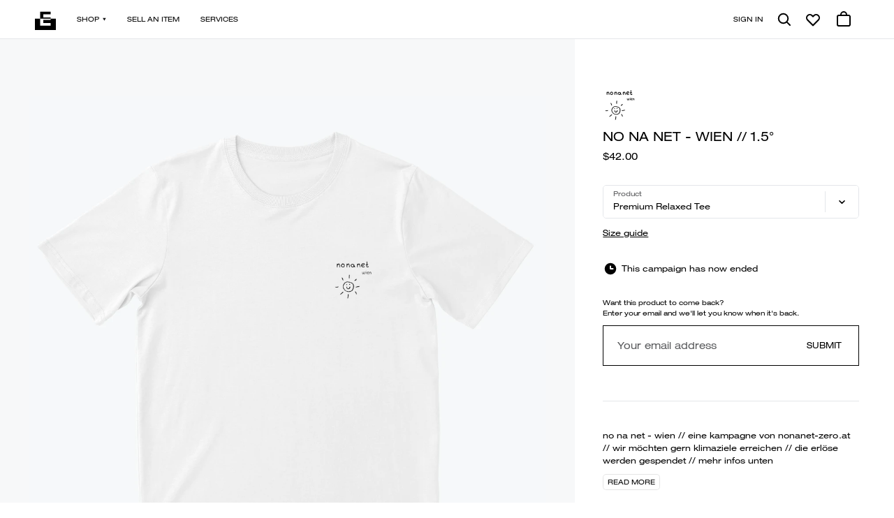

--- FILE ---
content_type: text/html; charset=UTF-8
request_url: https://everpress.com/no-na-net-wien
body_size: 18052
content:
<!doctype html><html class="no-js" lang="en"><head><meta charset="utf-8"><meta http-equiv="X-UA-Compatible" content="IE=edge,chrome=1"><meta name="viewport" content="width=device-width,initial-scale=1"><title>no na net - wien // 1.5° | Everpress</title> <meta name="keywords" content="design your own tshirts, sell your own tshirts, make your own tshirts, raise money by selling tshirts, tshirts for bands, tshirts for artists, crowdfunding tshirts, sell tshirts, sell tshirts online, design your own apparel, sell your own apparel, make your own apparel, raise money by selling apparel, apparel for bands, apparel for artists, crowdfunding apparel, sell apparel, sell apparel online, design your own merchandise, sell your own merchandise, make your own merchandise, raise money by selling merchandise, merchandise for bands, merchandise for artists, crowdfunding merchandise, sell merchandise, sell merchandise online, design your own hoodies, sell your own hoodies, make your own hoodies, raise money by selling hoodies, hoodies for bands, hoodies for artists, crowdfunding hoodies, sell hoodies, sell hoodies online, design your own sweatshirts, sell your own sweatshirts, make your own sweatshirts, raise money by selling sweatshirts, sweatshirts for bands, sweatshirts for artists, crowdfunding sweatshirts, sell sweatshirts, sell sweatshirts online, design your own vests, sell your own vests, make your own vests, raise money by selling vests, vests for bands, vests for artists, crowdfunding vests, sell vests, sell vests online, design your own vests, sell your own vests, make your own vests, raise money by selling vests, vests for bands, vests for artists, crowdfunding vests, sell vests, sell vests online" />
<meta name="description" content="no na net - wien // eine kampagne von nonanet-zero.at // wir m&ouml;chten gern klimaziele erreichen // die erl&ouml;se werden gespendet // mehr infos unten These limited edition no na net - wien // 1.5&deg; garments are only available here." />
<meta name="author" content="decent.consulting gmbh" />
<meta name="robots" content="index,follow" />
<meta name="revised" content="2024-03-07" />
<meta property="fb:admins" content="680255369, 582625095" />
<meta property="fb:page_id" content="769489206529728" />
<meta property="og:title" content="no na net - wien // 1.5&deg; | Everpress" />
<meta property="og:site_name" content="Everpress" />
<meta property="og:description" content="no na net - wien // eine kampagne von nonanet-zero.at // wir m&ouml;chten gern klimaziele erreichen // die erl&ouml;se werden gespendet // mehr infos unten These limited edition no na net - wien // 1.5&deg; garments are only available here." />
<meta property="og:type" content="product" />
<meta property="og:image" content="https://d3fc22kf489ohb.cloudfront.net/img/campaign/original/65e911c9e69a11.30314263.png" />
<meta property="og:url" content="https://everpress.com/no-na-net-wien" />
<meta property="twitter:account_id" content="4103934567" />
<meta property="twitter:domain" content="everpresshq" />
<meta property="twitter:site" content="@everpresshq" />
<meta property="twitter:description" content="no na net - wien // eine kampagne von nonanet-zero.at // wir m&ouml;chten gern klimaziele erreichen // die erl&ouml;se werden gespendet // mehr infos unten These limited edition no na net - wien // 1.5&deg; garments are only available here." />
<meta property="twitter:creator" content="@everpresshq" />
<meta property="twitter:title" content="no na net - wien // 1.5&deg; | Everpress" />
<meta property="twitter:image" content="https://d3fc22kf489ohb.cloudfront.net/img/campaign/original/65e911c575aea8.77754621.png" />
<meta property="product:price:amount" content="35" />
<meta property="product:price:currency" content="EUR" />
<meta property="product:availability" content="pending" />
<meta property="og:image:width" content="1200" />
<meta property="og:image:height" content="630" />
<link rel="”author”" href="”https://plus.google.com/+Everpresshq”/"><link rel="canonical" href="https://everpress.com/no-na-net-wien"/>
 <link rel="apple-touch-icon" sizes="180x180" href="https://d3fc22kf489ohb.cloudfront.net/assets/a8ccbce44c3d8e45ba6c68c888751876b60a7fce/favicons/apple-touch-icon.png?a8ccbce44c3d8e45ba6c68c888751876b60a7fce"><link rel="icon" href="https://d3fc22kf489ohb.cloudfront.net/assets/a8ccbce44c3d8e45ba6c68c888751876b60a7fce/favicons/favicon.svg?a8ccbce44c3d8e45ba6c68c888751876b60a7fce"><link rel="alternate icon" sizes="16x16" href="https://d3fc22kf489ohb.cloudfront.net/assets/a8ccbce44c3d8e45ba6c68c888751876b60a7fce/favicons/favicon.ico?a8ccbce44c3d8e45ba6c68c888751876b60a7fce"><link rel="manifest" href="https://d3fc22kf489ohb.cloudfront.net/assets/a8ccbce44c3d8e45ba6c68c888751876b60a7fce/site.webmanifest?a8ccbce44c3d8e45ba6c68c888751876b60a7fce"><link rel="mask-icon" href="https://d3fc22kf489ohb.cloudfront.net/assets/a8ccbce44c3d8e45ba6c68c888751876b60a7fce/favicons/safari-pinned-tab.svg?a8ccbce44c3d8e45ba6c68c888751876b60a7fce" color="#000000"><meta name="apple-mobile-web-app-title" content="Everpress"><meta name="application-name" content="Everpress"><meta name="msapplication-TileColor" content="#000000"><meta name="theme-color" content="#ffffff"><script type="application/ld+json">{"@context":"http://schema.org/","@type":"Product","name":"no na net - wien // 1.5\u00b0 | Everpress","description":"no na net - wien // eine kampagne von nonanet-zero.at // wir m\u00f6chten gern klimaziele erreichen // die erl\u00f6se werden gespendet // mehr infos unten","image":"https://d3fc22kf489ohb.cloudfront.net/img/campaign/original/65e911c575aea8.77754621.png","author":{"@type":"Organization","name":"Everpress","email":"hello@everpress.com","address":{"@type":"PostalAddress","addressCountry":"GB","addressRegion":"London","streetAddress":"167-169 Great Portland Street","postalCode":"W1W 5PF"},"logo":"https://d3fc22kf489ohb.cloudfront.net/img/og-v2.jpg","image":"https://d3fc22kf489ohb.cloudfront.net/img/og-v2.jpg","description":"Design and sell high quality apparel through limited run campaigns with no risk or up-front costs. Selling merchandise has never been easier.","url":"https://everpress.com","brand":{"@type":"Brand","name":"Everpress","description":"Design and sell high quality apparel through limited run campaigns with no risk or up-front costs. Selling merchandise has never been easier.","logo":"https://d3fc22kf489ohb.cloudfront.net/img/og-v2.jpg","image":"https://d3fc22kf489ohb.cloudfront.net/img/og-v2.jpg","url":"https://everpress.com"}},"keywords":"design your own tshirts, sell your own tshirts, make your own tshirts, raise money by selling tshirts, tshirts for bands, tshirts for artists, crowdfunding tshirts, sell tshirts, sell tshirts online, design your own apparel, sell your own apparel, make your own apparel, raise money by selling apparel, apparel for bands, apparel for artists, crowdfunding apparel, sell apparel, sell apparel online, design your own merchandise, sell your own merchandise, make your own merchandise, raise money by selling merchandise, merchandise for bands, merchandise for artists, crowdfunding merchandise, sell merchandise, sell merchandise online, design your own hoodies, sell your own hoodies, make your own hoodies, raise money by selling hoodies, hoodies for bands, hoodies for artists, crowdfunding hoodies, sell hoodies, sell hoodies online, design your own sweatshirts, sell your own sweatshirts, make your own sweatshirts, raise money by selling sweatshirts, sweatshirts for bands, sweatshirts for artists, crowdfunding sweatshirts, sell sweatshirts, sell sweatshirts online, design your own vests, sell your own vests, make your own vests, raise money by selling vests, vests for bands, vests for artists, crowdfunding vests, sell vests, sell vests online, design your own vests, sell your own vests, make your own vests, raise money by selling vests, vests for bands, vests for artists, crowdfunding vests, sell vests, sell vests online","url":"https://everpress.com/no-na-net-wien","category":"T-shirts","itemCondition":"NewCondition","manufacturer":{"@type":"Organization","name":"Everpress","email":"hello@everpress.com","address":{"@type":"PostalAddress","addressCountry":"GB","addressRegion":"London","streetAddress":"167-169 Great Portland Street","postalCode":"W1W 5PF"},"logo":"https://d3fc22kf489ohb.cloudfront.net/img/og-v2.jpg","image":"https://d3fc22kf489ohb.cloudfront.net/img/og-v2.jpg","description":"Design and sell high quality apparel through limited run campaigns with no risk or up-front costs. Selling merchandise has never been easier.","url":"https://everpress.com","brand":{"@type":"Brand","name":"Everpress","description":"Design and sell high quality apparel through limited run campaigns with no risk or up-front costs. Selling merchandise has never been easier.","logo":"https://d3fc22kf489ohb.cloudfront.net/img/og-v2.jpg","image":"https://d3fc22kf489ohb.cloudfront.net/img/og-v2.jpg","url":"https://everpress.com"}},"itemListElement":[{"@type":"Product","brand":{"@type":"Brand","name":"decent.consulting gmbh","description":"no na net - wien // eine kampagne von nonanet-zero.at // wir m\u00f6chten gern klimaziele erreichen // die erl\u00f6se werden gespendet // mehr infos unten These limited edition no na net - wien // 1.5\u00b0 garments are only available here.","logo":"https://d3fc22kf489ohb.cloudfront.net/img/logo/original/65e911c50cd194.33656839.png","image":"https://d3fc22kf489ohb.cloudfront.net/img/logo/original/65e911c50cd194.33656839.png"},"name":"Premium Relaxed Tee White","description":"no na net - wien // 1.5\u00b0 Premium Relaxed Tee White","image":"https://d3fc22kf489ohb.cloudfront.net/img/campaign/original/65e911c5ed6dc1.86997557.png","category":"T-shirts","color":"White","logo":"https://d3fc22kf489ohb.cloudfront.net/img/logo/original/65e911c50cd194.33656839.png","offers":{"@type":"Offer","availability":"http://schema.org/OnlineOnly","deliveryLeadTime":-656.0097529128357,"price":35,"priceCurrency":"EUR"},"manufacturer":{"@type":"Organization","name":"Everpress","email":"hello@everpress.com","address":{"@type":"PostalAddress","addressCountry":"GB","addressRegion":"London","streetAddress":"167-169 Great Portland Street","postalCode":"W1W 5PF"},"logo":"https://d3fc22kf489ohb.cloudfront.net/img/og-v2.jpg","image":"https://d3fc22kf489ohb.cloudfront.net/img/og-v2.jpg","description":"Design and sell high quality apparel through limited run campaigns with no risk or up-front costs. Selling merchandise has never been easier.","url":"https://everpress.com","brand":{"@type":"Brand","name":"Everpress","description":"Design and sell high quality apparel through limited run campaigns with no risk or up-front costs. Selling merchandise has never been easier.","logo":"https://d3fc22kf489ohb.cloudfront.net/img/og-v2.jpg","image":"https://d3fc22kf489ohb.cloudfront.net/img/og-v2.jpg","url":"https://everpress.com"}},"productId":1143712,"sku":"EVERP18"},{"@type":"Product","brand":{"@type":"Brand","name":"decent.consulting gmbh","description":"no na net - wien // eine kampagne von nonanet-zero.at // wir m\u00f6chten gern klimaziele erreichen // die erl\u00f6se werden gespendet // mehr infos unten These limited edition no na net - wien // 1.5\u00b0 garments are only available here.","logo":"https://d3fc22kf489ohb.cloudfront.net/img/logo/original/65e911c50cd194.33656839.png","image":"https://d3fc22kf489ohb.cloudfront.net/img/logo/original/65e911c50cd194.33656839.png"},"name":"Premium Classic Tee White","description":"no na net - wien // 1.5\u00b0 Premium Classic Tee White","image":"https://d3fc22kf489ohb.cloudfront.net/img/campaign/original/65e911c6e2f156.79282650.png","category":"T-shirts","color":"White","logo":"https://d3fc22kf489ohb.cloudfront.net/img/logo/original/65e911c50cd194.33656839.png","offers":{"@type":"Offer","availability":"http://schema.org/OnlineOnly","deliveryLeadTime":-656.0097529877662,"price":35,"priceCurrency":"EUR"},"manufacturer":{"@type":"Organization","name":"Everpress","email":"hello@everpress.com","address":{"@type":"PostalAddress","addressCountry":"GB","addressRegion":"London","streetAddress":"167-169 Great Portland Street","postalCode":"W1W 5PF"},"logo":"https://d3fc22kf489ohb.cloudfront.net/img/og-v2.jpg","image":"https://d3fc22kf489ohb.cloudfront.net/img/og-v2.jpg","description":"Design and sell high quality apparel through limited run campaigns with no risk or up-front costs. Selling merchandise has never been easier.","url":"https://everpress.com","brand":{"@type":"Brand","name":"Everpress","description":"Design and sell high quality apparel through limited run campaigns with no risk or up-front costs. Selling merchandise has never been easier.","logo":"https://d3fc22kf489ohb.cloudfront.net/img/og-v2.jpg","image":"https://d3fc22kf489ohb.cloudfront.net/img/og-v2.jpg","url":"https://everpress.com"}},"productId":1143713,"sku":"EVERP16"},{"@type":"Product","brand":{"@type":"Brand","name":"decent.consulting gmbh","description":"no na net - wien // eine kampagne von nonanet-zero.at // wir m\u00f6chten gern klimaziele erreichen // die erl\u00f6se werden gespendet // mehr infos unten These limited edition no na net - wien // 1.5\u00b0 garments are only available here.","logo":"https://d3fc22kf489ohb.cloudfront.net/img/logo/original/65e911c50cd194.33656839.png","image":"https://d3fc22kf489ohb.cloudfront.net/img/logo/original/65e911c50cd194.33656839.png"},"name":"Essentials Classic Sweatshirt Baby Pink","description":"no na net - wien // 1.5\u00b0 Essentials Classic Sweatshirt Baby Pink","image":"https://d3fc22kf489ohb.cloudfront.net/img/campaign/original/65e911c870c764.41308075.png","category":"Sweatshirts","color":"Baby Pink","logo":"https://d3fc22kf489ohb.cloudfront.net/img/logo/original/65e911c50cd194.33656839.png","offers":{"@type":"Offer","availability":"http://schema.org/OnlineOnly","deliveryLeadTime":-656.0097530359607,"price":55,"priceCurrency":"EUR"},"manufacturer":{"@type":"Organization","name":"Everpress","email":"hello@everpress.com","address":{"@type":"PostalAddress","addressCountry":"GB","addressRegion":"London","streetAddress":"167-169 Great Portland Street","postalCode":"W1W 5PF"},"logo":"https://d3fc22kf489ohb.cloudfront.net/img/og-v2.jpg","image":"https://d3fc22kf489ohb.cloudfront.net/img/og-v2.jpg","description":"Design and sell high quality apparel through limited run campaigns with no risk or up-front costs. Selling merchandise has never been easier.","url":"https://everpress.com","brand":{"@type":"Brand","name":"Everpress","description":"Design and sell high quality apparel through limited run campaigns with no risk or up-front costs. Selling merchandise has never been easier.","logo":"https://d3fc22kf489ohb.cloudfront.net/img/og-v2.jpg","image":"https://d3fc22kf489ohb.cloudfront.net/img/og-v2.jpg","url":"https://everpress.com"}},"productId":1143714,"sku":"EVERP22"},{"@type":"Product","brand":{"@type":"Brand","name":"decent.consulting gmbh","description":"no na net - wien // eine kampagne von nonanet-zero.at // wir m\u00f6chten gern klimaziele erreichen // die erl\u00f6se werden gespendet // mehr infos unten These limited edition no na net - wien // 1.5\u00b0 garments are only available here.","logo":"https://d3fc22kf489ohb.cloudfront.net/img/logo/original/65e911c50cd194.33656839.png","image":"https://d3fc22kf489ohb.cloudfront.net/img/logo/original/65e911c50cd194.33656839.png"},"name":"Premium Classic Hoodie White","description":"no na net - wien // 1.5\u00b0 Premium Classic Hoodie White","image":"https://d3fc22kf489ohb.cloudfront.net/img/campaign/original/65e911c96aab21.43096856.png","category":"Hoodies","color":"White","logo":"https://d3fc22kf489ohb.cloudfront.net/img/logo/original/65e911c50cd194.33656839.png","offers":{"@type":"Offer","availability":"http://schema.org/OnlineOnly","deliveryLeadTime":-656.0097530962269,"price":65,"priceCurrency":"EUR"},"manufacturer":{"@type":"Organization","name":"Everpress","email":"hello@everpress.com","address":{"@type":"PostalAddress","addressCountry":"GB","addressRegion":"London","streetAddress":"167-169 Great Portland Street","postalCode":"W1W 5PF"},"logo":"https://d3fc22kf489ohb.cloudfront.net/img/og-v2.jpg","image":"https://d3fc22kf489ohb.cloudfront.net/img/og-v2.jpg","description":"Design and sell high quality apparel through limited run campaigns with no risk or up-front costs. Selling merchandise has never been easier.","url":"https://everpress.com","brand":{"@type":"Brand","name":"Everpress","description":"Design and sell high quality apparel through limited run campaigns with no risk or up-front costs. Selling merchandise has never been easier.","logo":"https://d3fc22kf489ohb.cloudfront.net/img/og-v2.jpg","image":"https://d3fc22kf489ohb.cloudfront.net/img/og-v2.jpg","url":"https://everpress.com"}},"productId":1143715,"sku":"EVERP21"}],"logo":"https://d3fc22kf489ohb.cloudfront.net/img/logo/original/65e911c50cd194.33656839.png","productionDate":"2024-04-09","releaseDate":"2024-04-01","color":"White"}</script><script async defer="defer" src="https://static.cdn.prismic.io/prismic.js?new=true&repo=everpress"></script><script defer="defer" src="https://d3fc22kf489ohb.cloudfront.net/assets/a8ccbce44c3d8e45ba6c68c888751876b60a7fce/static/js/runtime.f08bfba5.js"></script><script defer="defer" src="https://d3fc22kf489ohb.cloudfront.net/assets/a8ccbce44c3d8e45ba6c68c888751876b60a7fce/static/js/main.e3c6232f.js"></script><link href="https://d3fc22kf489ohb.cloudfront.net/assets/a8ccbce44c3d8e45ba6c68c888751876b60a7fce/static/css/main.32eff06d.css" rel="stylesheet"></head><body><script>dataLayer=[]</script><noscript><iframe src="//www.googletagmanager.com/ns.html?id=GTM-NS49TW" height="0" width="0" style="display:none;visibility:hidden"></iframe></noscript><script>!function(e,t,a,n){e[n]=e[n]||[],e[n].push({"gtm.start":(new Date).getTime(),event:"gtm.js"});var g=t.getElementsByTagName(a)[0],m=t.createElement(a);m.async=!0,m.src="//www.googletagmanager.com/gtm.js?id=GTM-NS49TW",g.parentNode.insertBefore(m,g)}(window,document,"script","dataLayer")</script><div id="root"></div></body></html>

--- FILE ---
content_type: application/javascript
request_url: https://d3fc22kf489ohb.cloudfront.net/assets/a8ccbce44c3d8e45ba6c68c888751876b60a7fce/static/js/node_modules_smoothscroll-polyfill_dist_smoothscroll_js.c6f9bbc1.chunk.js
body_size: 1677
content:
try{let o="undefined"!=typeof window?window:"undefined"!=typeof global?global:"undefined"!=typeof globalThis?globalThis:"undefined"!=typeof self?self:{},l=(new o.Error).stack;l&&(o._sentryDebugIds=o._sentryDebugIds||{},o._sentryDebugIds[l]="0f630b8e-d990-4a2c-9efa-eed063e0077f",o._sentryDebugIdIdentifier="sentry-dbid-0f630b8e-d990-4a2c-9efa-eed063e0077f")}catch(o){}("undefined"!=typeof window?window:"undefined"!=typeof global?global:"undefined"!=typeof globalThis?globalThis:"undefined"!=typeof self?self:{}).SENTRY_RELEASE={id:"v28.23.0"};(self.webpackChunkpublic=self.webpackChunkpublic||[]).push([["node_modules_smoothscroll-polyfill_dist_smoothscroll_js"],{"./node_modules/smoothscroll-polyfill/dist/smoothscroll.js":function(o){!function(){"use strict";o.exports={polyfill:function(){var o=window,l=document;if(!("scrollBehavior"in l.documentElement.style)||!0===o.__forceSmoothScrollPolyfill__){var t,e=o.HTMLElement||o.Element,r={scroll:o.scroll||o.scrollTo,scrollBy:o.scrollBy,elementScroll:e.prototype.scroll||n,scrollIntoView:e.prototype.scrollIntoView},i=o.performance&&o.performance.now?o.performance.now.bind(o.performance):Date.now,s=(t=o.navigator.userAgent,new RegExp(["MSIE ","Trident/","Edge/"].join("|")).test(t)?1:0);o.scroll=o.scrollTo=function(){void 0!==arguments[0]&&(!0!==c(arguments[0])?h.call(o,l.body,void 0!==arguments[0].left?~~arguments[0].left:o.scrollX||o.pageXOffset,void 0!==arguments[0].top?~~arguments[0].top:o.scrollY||o.pageYOffset):r.scroll.call(o,void 0!==arguments[0].left?arguments[0].left:"object"!=typeof arguments[0]?arguments[0]:o.scrollX||o.pageXOffset,void 0!==arguments[0].top?arguments[0].top:void 0!==arguments[1]?arguments[1]:o.scrollY||o.pageYOffset))},o.scrollBy=function(){void 0!==arguments[0]&&(c(arguments[0])?r.scrollBy.call(o,void 0!==arguments[0].left?arguments[0].left:"object"!=typeof arguments[0]?arguments[0]:0,void 0!==arguments[0].top?arguments[0].top:void 0!==arguments[1]?arguments[1]:0):h.call(o,l.body,~~arguments[0].left+(o.scrollX||o.pageXOffset),~~arguments[0].top+(o.scrollY||o.pageYOffset)))},e.prototype.scroll=e.prototype.scrollTo=function(){if(void 0!==arguments[0])if(!0!==c(arguments[0])){var o=arguments[0].left,l=arguments[0].top;h.call(this,this,void 0===o?this.scrollLeft:~~o,void 0===l?this.scrollTop:~~l)}else{if("number"==typeof arguments[0]&&void 0===arguments[1])throw new SyntaxError("Value could not be converted");r.elementScroll.call(this,void 0!==arguments[0].left?~~arguments[0].left:"object"!=typeof arguments[0]?~~arguments[0]:this.scrollLeft,void 0!==arguments[0].top?~~arguments[0].top:void 0!==arguments[1]?~~arguments[1]:this.scrollTop)}},e.prototype.scrollBy=function(){void 0!==arguments[0]&&(!0!==c(arguments[0])?this.scroll({left:~~arguments[0].left+this.scrollLeft,top:~~arguments[0].top+this.scrollTop,behavior:arguments[0].behavior}):r.elementScroll.call(this,void 0!==arguments[0].left?~~arguments[0].left+this.scrollLeft:~~arguments[0]+this.scrollLeft,void 0!==arguments[0].top?~~arguments[0].top+this.scrollTop:~~arguments[1]+this.scrollTop))},e.prototype.scrollIntoView=function(){if(!0!==c(arguments[0])){var t=function(o){for(;o!==l.body&&!1===a(o);)o=o.parentNode||o.host;return o}(this),e=t.getBoundingClientRect(),i=this.getBoundingClientRect();t!==l.body?(h.call(this,t,t.scrollLeft+i.left-e.left,t.scrollTop+i.top-e.top),"fixed"!==o.getComputedStyle(t).position&&o.scrollBy({left:e.left,top:e.top,behavior:"smooth"})):o.scrollBy({left:i.left,top:i.top,behavior:"smooth"})}else r.scrollIntoView.call(this,void 0===arguments[0]||arguments[0])}}function n(o,l){this.scrollLeft=o,this.scrollTop=l}function c(o){if(null===o||"object"!=typeof o||void 0===o.behavior||"auto"===o.behavior||"instant"===o.behavior)return!0;if("object"==typeof o&&"smooth"===o.behavior)return!1;throw new TypeError("behavior member of ScrollOptions "+o.behavior+" is not a valid value for enumeration ScrollBehavior.")}function f(o,l){return"Y"===l?o.clientHeight+s<o.scrollHeight:"X"===l?o.clientWidth+s<o.scrollWidth:void 0}function d(l,t){var e=o.getComputedStyle(l,null)["overflow"+t];return"auto"===e||"scroll"===e}function a(o){var l=f(o,"Y")&&d(o,"Y"),t=f(o,"X")&&d(o,"X");return l||t}function p(l){var t,e,r,s,n=(i()-l.startTime)/468;s=n=n>1?1:n,t=.5*(1-Math.cos(Math.PI*s)),e=l.startX+(l.x-l.startX)*t,r=l.startY+(l.y-l.startY)*t,l.method.call(l.scrollable,e,r),e===l.x&&r===l.y||o.requestAnimationFrame(p.bind(o,l))}function h(t,e,s){var c,f,d,a,h=i();t===l.body?(c=o,f=o.scrollX||o.pageXOffset,d=o.scrollY||o.pageYOffset,a=r.scroll):(c=t,f=t.scrollLeft,d=t.scrollTop,a=n),p({scrollable:c,method:a,startTime:h,startX:f,startY:d,x:e,y:s})}}}}()}}]);
//# sourceMappingURL=node_modules_smoothscroll-polyfill_dist_smoothscroll_js.c6f9bbc1.chunk.js.map

--- FILE ---
content_type: image/svg+xml
request_url: https://d3fc22kf489ohb.cloudfront.net/assets/a8ccbce44c3d8e45ba6c68c888751876b60a7fce/static/media/everpress-logo.f25dd3cf.svg
body_size: 211
content:
<svg xmlns="http://www.w3.org/2000/svg" viewBox="0 0 40 30" width="40" height="40"><path d="M30.11 13.35H9.89V0h20.22v4.94H15.84v5.95h14.27v2.47H40V35.1H0V13.35h9.89V26.7h20.22v-4.93H15.84v-5.95h14.27z"/></svg>


--- FILE ---
content_type: application/javascript
request_url: https://d3fc22kf489ohb.cloudfront.net/assets/a8ccbce44c3d8e45ba6c68c888751876b60a7fce/static/js/runtime.f08bfba5.js
body_size: 7525
content:
try{let _="undefined"!=typeof window?window:"undefined"!=typeof global?global:"undefined"!=typeof globalThis?globalThis:"undefined"!=typeof self?self:{},e=(new _.Error).stack;e&&(_._sentryDebugIds=_._sentryDebugIds||{},_._sentryDebugIds[e]="9f22f88b-c9a4-4862-b7b1-c78c5a712d95",_._sentryDebugIdIdentifier="sentry-dbid-9f22f88b-c9a4-4862-b7b1-c78c5a712d95")}catch(_){}("undefined"!=typeof window?window:"undefined"!=typeof global?global:"undefined"!=typeof globalThis?globalThis:"undefined"!=typeof self?self:{}).SENTRY_RELEASE={id:"v28.23.0"};!function(){"use strict";var _,e,s,a,n,r={},t={};function c(_){var e=t[_];if(void 0!==e)return e.exports;var s=t[_]={id:_,loaded:!1,exports:{}};return r[_].call(s.exports,s,s.exports,c),s.loaded=!0,s.exports}c.m=r,_=[],c.O=function(e,s,a,n){if(!s){var r=1/0;for(o=0;o<_.length;o++){s=_[o][0],a=_[o][1],n=_[o][2];for(var t=!0,i=0;i<s.length;i++)(!1&n||r>=n)&&Object.keys(c.O).every((function(_){return c.O[_](s[i])}))?s.splice(i--,1):(t=!1,n<r&&(r=n));if(t){_.splice(o--,1);var l=a();void 0!==l&&(e=l)}}return e}n=n||0;for(var o=_.length;o>0&&_[o-1][2]>n;o--)_[o]=_[o-1];_[o]=[s,a,n]},c.n=function(_){var e=_&&_.__esModule?function(){return _.default}:function(){return _};return c.d(e,{a:e}),e},s=Object.getPrototypeOf?function(_){return Object.getPrototypeOf(_)}:function(_){return _.__proto__},c.t=function(_,a){if(1&a&&(_=this(_)),8&a)return _;if("object"==typeof _&&_){if(4&a&&_.__esModule)return _;if(16&a&&"function"==typeof _.then)return _}var n=Object.create(null);c.r(n);var r={};e=e||[null,s({}),s([]),s(s)];for(var t=2&a&&_;"object"==typeof t&&!~e.indexOf(t);t=s(t))Object.getOwnPropertyNames(t).forEach((function(e){r[e]=function(){return _[e]}}));return r.default=function(){return _},c.d(n,r),n},c.d=function(_,e){for(var s in e)c.o(e,s)&&!c.o(_,s)&&Object.defineProperty(_,s,{enumerable:!0,get:e[s]})},c.f={},c.e=function(_){return Promise.all(Object.keys(c.f).reduce((function(e,s){return c.f[s](_,e),e}),[]))},c.u=function(_){return"static/js/"+_+"."+{"node_modules_smoothscroll-polyfill_dist_smoothscroll_js":"c6f9bbc1",client_src_components_atoms_Form_FileInput_index_js:"5aa6dac4",client_src_components_atoms_LiveChat_ZendeskChat_js:"5e2afc4b","node_modules_react-facebook-pixel_dist_fb-pixel_js":"477f6cbc",client_src_pages_About_staging_style_general_module_css:"dc0476c1","vendors-node_modules_react-test-renderer_index_js":"1caa9f7d",client_src_pages_Campaign_Campaign_test_js:"3e935758",client_src_pages_Campaign_CampaignSingle_CampaignSingle_test_js:"399b9719",client_src_pages_Campaign_CampaignSingle_ShareCampaignModal_index_js:"11bc7c7d",client_src_pages_Campaign_CampaignSingle___snapshots___CampaignSingle_test_js_snap:"92fba918",client_src_pages_Campaign_Store_Store_test_js:"8e8a0a3d",client_src_pages_Campaign_Store___snapshots___Store_test_js_snap:"4084d169",client_src_pages_Campaign___snapshots___Campaign_test_js_snap:"c42b5194",client_src_pages_CampaignBuilder_Catalogue_style_general_module_css:"65442cdf",client_src_pages_CampaignBuilder_MobileOverlay_style_general_module_css:"95711a77","client_src_pages_CampaignBuilder_MobileOverlay_style_phone-desktop-animation_css":"2f327f9f",client_src_pages_CampaignBuilder_PageEditor_Editor_Tiptap_style_globals_css:"e1a907ae",client_src_pages_Careers_style_careers_css:"6da2501c",client_src_pages_Careers_style_general_module_css:"1c5bbd24",client_src_pages_Checkout_CheckoutWithoutPaypal_js:"c08a6c8a",client_src_pages_Checkout_Stripe_StripeForm_index_js:"5ec9f956","vendors-node_modules_enzyme_build_index_js":"be85cd16","client_src_pages_Checkout_Stripe_StripeForm_StripeForm_test_js-client_src_components_molecule-2099c7":"cefdab6f",client_src_pages_Checkout_Stripe_StripePaymentRequestButton_index_js:"8b7f3e1f",client_src_pages_Checkout_Stripe_StripePaymentRequestButton_style_general_module_css:"5918ff8d",client_src_pages_Checkout_TrackedShippingOption_index_js:"fc657b01",client_src_pages_Checkout_currencyMinSpendConfig_js:"50e4ffef",client_src_pages_Connect_Modals_SessionModal_index_js:"9902662f","client_src_pages_CreatorMobile_style_phone-desktop-animation_css":"3497a371","vendors-node_modules_d3-axis_src_index_js-node_modules_d3-scale_src_index_js-node_modules_d3--ece368":"013cc077","vendors-node_modules_c3_c3_js":"ab4fc7de","vendors-node_modules_react-masonry-css_dist_react-masonry-css_module_js-node_modules_react-ru-fd8759":"5e73128e","vendors-node_modules_supercharge_promise-pool_dist_index_js-node_modules_lodash_differenceBy_js":"5c624368",client_src_pages_Dashboard_Campaigns_StatsCard_index_js:"7264ef54",client_src_pages_Dashboard_Campaigns_Chart_index_js:"01f0f082",client_src_pages_Dashboard_OffPlatformConcierge_BandcampConcierge_index_js:"01e503a2",client_src_pages_Dashboard_Settings_Profile_ProfileImagesUploader_UploaderButton_js:"09147303",client_src_pages_Dashboard_OffPlatformConcierge_RutterLink_index_js:"abe74c05",client_src_pages_Dashboard_Campaigns_BulkQuotes_index_js:"71e3d500",client_src_pages_Dashboard_Settings_Billing_PaymentSetup_index_js:"6d64966c",client_src_pages_Dashboard_Campaigns_Summary_index_js:"da54caa8","client_src_components_molecules_Notifications_index_js-client_src_pages_Dashboard_Backdrop_in-46286f":"6c04e29e",client_src_pages_Dashboard_Settings_Billing_PaymentMethods_index_js:"657334cf",client_src_pages_Dashboard_Campaigns_CampaignsList_index_js:"3bee1a90",client_src_pages_Dashboard_Campaigns_CampaignSingle_index_js:"a72b378a",client_src_pages_Dashboard_Settings_AccountInfos_index_js:"35fae045",client_src_pages_Dashboard_Settings_Profile_index_js:"7849405e",client_src_pages_Dashboard_Settings_CreatorSettings_index_js:"a7512ccc","client_src_components_molecules_CheckoutBox_index_js-client_src_components_molecules_ProductO-1208b5":"c3ecc899",client_src_pages_Dashboard_Orders_OrdersSingle_index_js:"4b84be3d",client_src_pages_Dashboard_Settings_index_js:"f1ec3c0b",client_src_pages_Dashboard_ProductConnectionWizard_BandcampProductsList_index_js:"72b5af36",client_src_pages_Dashboard_ProductConnectionWizard_RutterCampaignsList_index_js:"2cae08e5",client_src_pages_Dashboard_Connect_index_js:"fcbd9dab",client_src_pages_Dashboard_Connections_index_js:"e59ff3d1","client_src_pages_Dashboard_index_js-client_src_img_pages_support_artwork-printing_jpg-client_-fd95c4":"9f742324",client_src_pages_Dashboard_Backdrop_index_js:"8e6b7041",client_src_pages_Dashboard_Backdrop_style_general_module_css:"7ef84975","client_src_pages_Dashboard_Campaigns_index_js-client_src_pages_Dashboard_Campaigns_ExtendedSt-6792e1":"26e082fd","client_src_pages_Dashboard_ContentDashboard_index_js-node_modules_react-masonry-css_dist_reac-43793d":"d8dfa938","client_src_pages_Dashboard_Campaigns_CampaignSingle_Cards_AdsNetworkCard_index_js-client_src_-af949a":"68616eb8",client_src_pages_Dashboard_Campaigns_CampaignSingle_Cards_AutoRelaunchCard_index_js:"2f696cf8","client_src_pages_Dashboard_Campaigns_CampaignSingle_Cards_PayoutCard_index_js-client_src_page-821bd1":"50a97aed","client_src_pages_Dashboard_Campaigns_CampaignSingle_Cards_PlatformSalesCard_index_js-client_s-5ab865":"6c9767cd","client_src_pages_Dashboard_Campaigns_CampaignSingle_Cards_ProductSalesCard_index_js-client_sr-5391fa":"61dc10d2",client_src_pages_Dashboard_Campaigns_CampaignSingle_Cards_RutterConnectionCard_index_js:"04f9e180","client_src_pages_Dashboard_Campaigns_CampaignSingle_Cards_SalesByCountryCard_index_js-client_-d3653f":"c27eb72e",client_src_pages_Dashboard_Campaigns_CampaignSingle_Modals_ConnectModal_index_js:"92ee07be",client_src_pages_Dashboard_Campaigns_CampaignSingle_Modals_DeleteModal_index_js:"831e986c",client_src_pages_Dashboard_Campaigns_CampaignSingle_Modals_EndModal_index_js:"07db93db",client_src_pages_Dashboard_Campaigns_CampaignSingle_Tooltips_index_js:"dc6bedc3",client_src_pages_Dashboard_Campaigns_CampaignSingle_style_general_module_css:"c16fd570","client_src_pages_Dashboard_Campaigns_Campaigns_test_js-client_src_pages_Dashboard_Campaigns_E-85add6":"4bf4f2b3","node_modules_react-rutter-link_dist_index_umd_js-client_src_pages_Dashboard_Campaigns_Extende-a39b56":"9719ff66",client_src_pages_Dashboard_Campaigns_CampaignsList_style_general_module_css:"bc1ea812",client_src_pages_Dashboard_Campaigns_Card_index_js:"c7286e39",client_src_pages_Dashboard_Campaigns_Card_style_general_module_css:"8c364409",client_src_pages_Dashboard_Campaigns_Chart_style_general_module_css:"fd4c0df5",client_src_pages_Dashboard_Campaigns_ExtendedStatsChart_index_js:"2d38a065","client_src_pages_Dashboard_Campaigns_ExtendedStatsChart_style_chart-global_css":"e7fa4181",client_src_pages_Dashboard_Campaigns_InlineStatsChart_index_js:"38a70695","client_src_pages_Dashboard_Campaigns_InlineStatsChart_style_chart-global_css":"ddf1f499",client_src_pages_Dashboard_Campaigns_StatsCard_style_general_module_css:"60934e3f","client_src_pages_Dashboard_Campaigns_StatsChart_index_js-client_src_components_atoms_Chart_Po-7cc72c":"93607f05",client_src_pages_Dashboard_Campaigns_StatsChart_style_general_module_css:"03adbc31",client_src_pages_Dashboard_Campaigns_StatusMessage_index_js:"c5d790b0",client_src_pages_Dashboard_Campaigns_StatusMessage_style_general_module_css:"5a23d8b6",client_src_pages_Dashboard_Campaigns_StatusMessage_style_kind_module_css:"fdca5cae",client_src_pages_Dashboard_Campaigns_Summary_style_general_module_css:"3f35b0d7",client_src_pages_Dashboard_Campaigns___snapshots___Campaigns_test_js_snap:"b7a64614","client_src_pages_Dashboard_Backdrop_index_js-client_src_pages_Dashboard_Campaigns_CampaignSin-73ab70":"fccc4d06","client_src_helpers_platforms_js-client_src_pages_Dashboard_Backdrop_index_js-client_src_pages-293f39":"b5bf8db7",client_src_pages_Dashboard_Connections_Cards_BandcampConnectionCard_index_js:"42e29e3c",client_src_pages_Dashboard_Connections_Cards_BandcampConnectionCard_style_general_module_css:"8ce3804f",client_src_pages_Dashboard_Connections_Cards_RutterConnectionCard_index_js:"d99268d0",client_src_pages_Dashboard_Connections_Cards_RutterConnectionCard_style_general_module_css:"dc55e184",client_src_pages_Dashboard_Connections_Cards_RutterLinkCard_index_js:"31b5e5c7",client_src_pages_Dashboard_Connections_Cards_RutterLinkCard_style_general_module_css:"6601ef2c",client_src_pages_Dashboard_Connections_platformIconsMap_js:"5b84b23a",client_src_pages_Dashboard_Connections_style_general_module_css:"4c94bd7c",client_src_pages_Dashboard_ContentDashboard_index_js:"8ad9c5f3",client_src_pages_Dashboard_ContentDashboard_style_general_module_css:"9825c51b",client_src_pages_Dashboard_ContentDashboard_style_newStyles_module_css:"4c31f269","client_src_pages_Dashboard_CreatorToolkit_index_js-client_src_img_pages_support_artwork-print-518725":"4d938987",client_src_pages_Dashboard_CreatorToolkit_style_general_module_css:"6c0f9264","client_src_pages_Dashboard_Dashboard_test_js-client_src_pages_Dashboard_Campaigns_ExtendedSta-e6ee4c":"7575ad7f",client_src_pages_Dashboard_Following_index_js:"29db8189",client_src_pages_Dashboard_Following_style_general_module_css:"b81b88d1",client_src_pages_Dashboard_HeroDashboard_index_js:"04578e54",client_src_pages_Dashboard_HeroDashboard_HeroDashboardNew_js:"9dbc3f95",client_src_pages_Dashboard_HeroDashboard_style_general_module_css:"2222fd11",client_src_pages_Dashboard_HeroDashboard_style_newStyles_module_css:"9f8d6889",client_src_pages_Dashboard_MobileTable_index_js:"3d3572c5",client_src_pages_Dashboard_MobileTable_style_general_module_css:"b9495cc4","client_src_pages_Dashboard_OffPlatformConcierge_index_js-node_modules_react-rutter-link_dist_-bac9c5":"774986cf",client_src_pages_Dashboard_OffPlatformConcierge_BandcampConcierge_BandcampInstructions_index_js:"14618fa9",client_src_pages_Dashboard_OffPlatformConcierge_BandcampConcierge_BandcampStoreSetup_index_js:"137f3e99",client_src_pages_Dashboard_OffPlatformConcierge_PlatformSelector_index_js:"cc162134","node_modules_react-rutter-link_dist_index_umd_js-client_src_pages_Dashboard_OffPlatformConcie-ae65a7":"7619ce4f",client_src_pages_Dashboard_OffPlatformConcierge_RutterLink_Modals_ErrorModal_index_js:"eca2bc9d",client_src_pages_Dashboard_OffPlatformConcierge_RutterLink_style_general_module_css:"b499bfe7",client_src_pages_Dashboard_OffPlatformConcierge_offPlatformConfig_js:"520fb700","client_src_helpers_getLocalisedEndDate_js-client_src_pages_Dashboard_Orders_index_js-client_s-bcde6b":"5e18bbf1",client_src_pages_Dashboard_Orders_OrdersList_index_js:"5baa48c0",client_src_pages_Dashboard_Orders_OrdersList_style_general_module_css:"aabf3275","client_src_helpers_getLocalisedEndDate_js-client_src_pages_Dashboard_Backdrop_index_js-client-a2305b":"ee29dd01",client_src_pages_Dashboard_Orders_OrdersSingle_style_general_module_css:"bf4604f2",client_src_pages_Dashboard_Payouts_index_js:"ebc8361c",client_src_pages_Dashboard_Payouts_Payouts_test_js:"7f0530d5",client_src_pages_Dashboard_Payouts___snapshots___Payouts_test_js_snap:"f87ce4a7",client_src_pages_Dashboard_Payouts_style_general_module_css:"4304bb56",client_src_pages_Dashboard_ProductConnectionWizard_index_js:"8b9d8d74",client_src_pages_Dashboard_ProductConnectionWizard_BandcampCampaignsList_index_js:"abc07591","client_src_img_pages_dashboard_blank-shirt_png-_678f0":"15075966",client_src_pages_Dashboard_ProductConnectionWizard_Modals_RutterDisconnectModal_index_js:"d1e6bae5","client_src_img_pages_dashboard_blank-shirt_png-_678f1":"2b2deec1",client_src_pages_Dashboard_Rutter_index_js:"dcb96b11",client_src_pages_Dashboard_RutterLink_index_js:"93e107c2",client_src_pages_Dashboard_RutterLink_Modals_ErrorModal_index_js:"6f060868",client_src_pages_Dashboard_RutterLink_style_general_module_css:"b9acd084","client_src_pages_Dashboard_Backdrop_index_js-client_src_pages_Dashboard_ContentDashboard_inde-ee0fea":"0646e99b","client_src_pages_Dashboard_Settings_Billing_index_js-client_src_components_molecules_PaymentM-40a845":"37037693",client_src_pages_Dashboard_Settings_Billing_styles_general_module_css:"efb2bb06",client_src_pages_Dashboard_Settings_ChangePassword_index_js:"c508ebad",client_src_pages_Dashboard_Settings_CreatorSettings_BankDetailsForm_bankDetailsForm_js:"b09a9f7b",client_src_pages_Dashboard_Settings_Notifications_index_js:"1860825c",client_src_pages_Dashboard_Settings_Preferences_index_js:"8f6845ab","client_src_pages_Dashboard_Settings_Profile_ProfileImagesUploader_index_js-client_src_pages_D-a7e685":"fd106ed3","client_src_pages_Dashboard_Settings_Profile_ProfileImagesUploader_styles_general_module_css-_78ba":"eb20be76",client_src_pages_Dashboard_Settings_Profile_styles_general_module_css:"95facbdc","client_src_pages_Dashboard_Backdrop_index_js-client_src_pages_Dashboard_ContentDashboard_inde-3d9665":"f553272a",client_src_pages_Dashboard_Settings___snapshots___Settings_test_js_snap:"08240b2a",client_src_pages_Dashboard_Settings_style_general_module_css:"3c62b745",client_src_pages_Dashboard_Stripe_StripeContainer_index_js:"111dc48b",client_src_pages_Dashboard_Stripe_StripePaymentSetup_index_js:"517e64ba",client_src_pages_Dashboard_Stripe_StripePaymentStatus_index_js:"33a847a8",client_src_pages_Dashboard___snapshots___Dashboard_test_js_snap:"939aaae2",client_src_pages_Home_CategoryChips_index_js:"ef1ed0a5",client_src_pages_Home_CategoryChips_style_general_module_css:"293e33be","client_src_pages_Home_CreateAndSell_index_js-client_src_img_pages_home_sell-your-stuff_jpg":"7a7bc163",client_src_pages_Home_Home_test_js:"75d11846",client_src_pages_Home_InstagramFeed_index_js:"7e1c8c6d","client_src_pages_Home_MainFeatures_index_js-client_src_img__temp_product_jpg":"9b419408",client_src_pages_Home_TrustedByCommunity_style_general_module_css:"38dc9527",client_src_pages_Home___snapshots___Home_test_js_snap:"efaa5fd6",client_src_pages_Landing_style_cta_module_css:"7507cd55",client_src_pages_LeadCapture_Thanks_style_general_module_css:"67fc52ff",client_src_pages_Login_Login_css:"fdfa23e3",client_src_pages_NotFound_NotFound_css:"ed88988b",client_src_pages_NotFound_NotFound_test_js:"3f44a34d","client_src_helpers_getLocalisedEndDate_js-client_src_pages_Order_OldOrderConfirmation_index_j-8a7b76":"ffbdab7b",client_src_pages_Order_OldOrderConfirmation_SignInForm_index_js:"baa553a7",client_src_pages_Order_OldOrderConfirmation_SignUpForm_index_js:"b077ba99",client_src_pages_ResetPassword_style_general_module_css:"07eb26b1","client_src_pages_Shop_ShopCollectionCard_index_js-client_src_img_pages_shop_default_jpg":"3aa35ce1",client_src_pages_Shop_ShopCollectionCard_style_general_module_css:"fbdcaf4d",client_src_pages_Shop_ShopCollectionsSelect_index_js:"1e1b509d",client_src_pages_Shop_ShopCollectionsSelect_style_general_module_css:"bcd73240",client_src_pages_Shop_ShopNew_js:"e3ff64d1",client_src_pages_Shop_ShopRecentlyViewed_style_ShopRecentlyViewed_css:"1e411af1",client_src_pages_Shopify_index_js:"1d9e258e",client_src_pages_Shopify_style_general_module_css:"ad154e3d",client_src_pages_Showcase_index_js:"f90038ef",client_src_pages_Showcase_style_general_module_css:"7f510464"}[_]+".chunk.js"},c.miniCssF=function(_){return"static/css/"+_+"."+{client_src_components_atoms_Form_FileInput_index_js:"2f1a7dd1",client_src_pages_About_staging_style_general_module_css:"7da30c21",client_src_pages_CampaignBuilder_Catalogue_style_general_module_css:"8c5b220b",client_src_pages_CampaignBuilder_MobileOverlay_style_general_module_css:"e74436cc",client_src_pages_Careers_style_general_module_css:"8a0530c5",client_src_components_molecules_CheckoutBox_Old_style_general_module_css:"fbb750fd","client_src_pages_Checkout_Stripe_StripeForm_StripeForm_test_js-client_src_components_molecule-2099c7":"fbb750fd",client_src_pages_Checkout_Stripe_StripePaymentRequestButton_index_js:"c5c749be",client_src_pages_Checkout_Stripe_StripePaymentRequestButton_style_general_module_css:"c5c749be","client_src_pages_Dashboard_Campaigns_ExtendedStatsChart_style_chart-global_css-client_src_pag-c4b30a":"f1236280",client_src_pages_Dashboard_Backdrop_index_js:"39fdfb09",client_src_pages_Dashboard_Backdrop_style_general_module_css:"39fdfb09","client_src_pages_Dashboard_Campaigns_index_js-client_src_pages_Dashboard_Campaigns_ExtendedSt-6792e1":"abc1251d","client_src_pages_Dashboard_Campaigns_CampaignsList_style_general_module_css-client_src_pages_-b75c3f":"f33f8e10","client_src_pages_Dashboard_ContentDashboard_index_js-node_modules_react-masonry-css_dist_reac-43793d":"be02ccc5","client_src_pages_Dashboard_Campaigns_CampaignSingle_Cards_AdsNetworkCard_index_js-client_src_-af949a":"c205e2c7",client_src_pages_Dashboard_Campaigns_CampaignSingle_Cards_AutoRelaunchCard_index_js:"8c5b220b","client_src_pages_Dashboard_Campaigns_CampaignSingle_Cards_PayoutCard_index_js-client_src_page-821bd1":"117b1457","client_src_pages_Dashboard_Campaigns_CampaignSingle_Cards_PlatformSalesCard_index_js-client_s-5ab865":"c205e2c7","client_src_pages_Dashboard_Campaigns_CampaignSingle_Cards_ProductSalesCard_index_js-client_sr-5391fa":"c205e2c7",client_src_pages_Dashboard_Campaigns_CampaignSingle_Cards_RutterConnectionCard_index_js:"8c5b220b","client_src_pages_Dashboard_Campaigns_CampaignSingle_Cards_SalesByCountryCard_index_js-client_-d3653f":"c205e2c7",client_src_pages_Dashboard_Campaigns_CampaignSingle_style_general_module_css:"ef371699","client_src_pages_Dashboard_Campaigns_Campaigns_test_js-client_src_pages_Dashboard_Campaigns_E-85add6":"abc1251d","node_modules_react-rutter-link_dist_index_umd_js-client_src_pages_Dashboard_Campaigns_Extende-a39b56":"e4ac5d64",client_src_pages_Dashboard_Campaigns_CampaignsList_style_general_module_css:"33496420",client_src_pages_Dashboard_Campaigns_Card_index_js:"8c5b220b",client_src_pages_Dashboard_Campaigns_Card_style_general_module_css:"8c5b220b","client_src_components_atoms_Chart_Popup_style_general_module_css-client_src_pages_Dashboard_C-8855ad":"4db84bff",client_src_pages_Dashboard_Campaigns_Chart_style_general_module_css:"fbb750fd",client_src_pages_Dashboard_Campaigns_ExtendedStatsChart_index_js:"352057ba","client_src_pages_Dashboard_Campaigns_ExtendedStatsChart_style_chart-global_css":"aaad7849",client_src_pages_Dashboard_Campaigns_InlineStatsChart_index_js:"4e740681","client_src_pages_Dashboard_Campaigns_InlineStatsChart_style_chart-global_css":"9c865e0f","client_src_pages_Dashboard_Campaigns_ExtendedStatsChart_style_chart-global_css-client_src_pag-415939":"117b1457",client_src_pages_Dashboard_Campaigns_StatsCard_style_general_module_css:"d7c97719","client_src_pages_Dashboard_Campaigns_StatsChart_index_js-client_src_components_atoms_Chart_Po-7cc72c":"9d97fb5c",client_src_pages_Dashboard_Campaigns_StatsChart_style_general_module_css:"16e349ab",client_src_pages_Dashboard_Campaigns_StatusMessage_index_js:"7ee40dc7",client_src_pages_Dashboard_Campaigns_StatusMessage_style_general_module_css:"7ee40dc7",client_src_pages_Dashboard_Campaigns_StatusMessage_style_kind_module_css:"fbb750fd","client_src_pages_Dashboard_Campaigns_ExtendedStatsChart_style_chart-global_css-client_src_pag-e5343c":"d659daae",client_src_pages_Dashboard_Campaigns_Summary_style_general_module_css:"4b476930","client_src_pages_Dashboard_Backdrop_index_js-client_src_pages_Dashboard_Campaigns_CampaignSin-73ab70":"7547b631","client_src_helpers_platforms_js-client_src_pages_Dashboard_Backdrop_index_js-client_src_pages-293f39":"85d25ebf",client_src_pages_Dashboard_Connections_Cards_BandcampConnectionCard_index_js:"9093370a",client_src_pages_Dashboard_Connections_Cards_BandcampConnectionCard_style_general_module_css:"9093370a",client_src_pages_Dashboard_Connections_Cards_RutterConnectionCard_index_js:"8ef16bfd",client_src_pages_Dashboard_Connections_Cards_RutterConnectionCard_style_general_module_css:"8ef16bfd",client_src_pages_Dashboard_Connections_Cards_RutterLinkCard_index_js:"27fe2530",client_src_pages_Dashboard_Connections_Cards_RutterLinkCard_style_general_module_css:"27fe2530",client_src_pages_Dashboard_Connections_style_general_module_css:"f8e23126",client_src_pages_Dashboard_ContentDashboard_index_js:"1e477cec",client_src_pages_Dashboard_ContentDashboard_style_general_module_css:"2129f695",client_src_pages_Dashboard_ContentDashboard_style_newStyles_module_css:"3abf9ec9","client_src_pages_Dashboard_CreatorToolkit_index_js-client_src_img_pages_support_artwork-print-518725":"48ba3423",client_src_pages_Dashboard_CreatorToolkit_style_general_module_css:"fbb750fd","client_src_pages_Dashboard_Dashboard_test_js-client_src_pages_Dashboard_Campaigns_ExtendedSta-e6ee4c":"f1236280",client_src_pages_Dashboard_Following_index_js:"1372ac0f",client_src_pages_Dashboard_Following_style_general_module_css:"3e4f619e",client_src_pages_Dashboard_HeroDashboard_index_js:"fbb750fd",client_src_pages_Dashboard_HeroDashboard_HeroDashboardNew_js:"8c5b220b",client_src_pages_Dashboard_HeroDashboard_style_general_module_css:"fbb750fd",client_src_pages_Dashboard_HeroDashboard_style_newStyles_module_css:"8c5b220b",client_src_pages_Dashboard_MobileTable_index_js:"49e5d02f",client_src_pages_Dashboard_MobileTable_style_general_module_css:"49e5d02f","client_src_pages_Dashboard_OffPlatformConcierge_index_js-node_modules_react-rutter-link_dist_-bac9c5":"f133d8b4","node_modules_react-rutter-link_dist_index_umd_js-client_src_pages_Dashboard_OffPlatformConcie-ae65a7":"f133d8b4",client_src_pages_Dashboard_OffPlatformConcierge_RutterLink_style_general_module_css:"f133d8b4","client_src_helpers_getLocalisedEndDate_js-client_src_pages_Dashboard_Orders_index_js-client_s-bcde6b":"b342bfaf",client_src_pages_Dashboard_Orders_OrdersList_index_js:"4b893a51",client_src_pages_Dashboard_Orders_OrdersList_style_general_module_css:"de720ef0","client_src_helpers_getLocalisedEndDate_js-client_src_pages_Dashboard_Backdrop_index_js-client-a2305b":"cf81742d",client_src_pages_Dashboard_Orders_OrdersSingle_style_general_module_css:"ef96f303",client_src_pages_Dashboard_Payouts_index_js:"fc96caac",client_src_pages_Dashboard_Payouts_Payouts_test_js:"fc96caac",client_src_pages_Dashboard_Payouts_style_general_module_css:"7b0668fe",client_src_pages_Dashboard_ProductConnectionWizard_index_js:"7c04a624",client_src_pages_Dashboard_RutterLink_index_js:"6b2d3a28",client_src_pages_Dashboard_RutterLink_style_general_module_css:"6b2d3a28","client_src_pages_Dashboard_Backdrop_index_js-client_src_pages_Dashboard_ContentDashboard_inde-ee0fea":"bc292d35","client_src_pages_Dashboard_Settings_Billing_index_js-client_src_components_molecules_PaymentM-40a845":"8c5b220b",client_src_components_molecules_PaymentMethodCard_style_general_module_css:"8c5b220b",client_src_pages_Dashboard_Settings_Billing_styles_general_module_css:"8c5b220b","client_src_pages_Dashboard_Settings_Profile_ProfileImagesUploader_styles_general_module_css-c-10157e":"5fc4df30","client_src_pages_Dashboard_Settings_Profile_ProfileImagesUploader_index_js-client_src_pages_D-a7e685":"5fc4df30","client_src_pages_Dashboard_Settings_Profile_ProfileImagesUploader_styles_general_module_css-_147d":"ef1e37d9","client_src_pages_Dashboard_Settings_Profile_ProfileImagesUploader_styles_general_module_css-_78ba":"ef1e37d9",client_src_pages_Dashboard_Settings_Profile_styles_general_module_css:"cb932de6","client_src_pages_Dashboard_Backdrop_index_js-client_src_pages_Dashboard_ContentDashboard_inde-3d9665":"bc292d35",client_src_pages_Dashboard_Settings_style_general_module_css:"bab345d1",client_src_pages_Home_CategoryChips_index_js:"27487278",client_src_pages_Home_CategoryChips_style_general_module_css:"e06e8bba","client_src_pages_Home_CreateAndSell_index_js-client_src_img_pages_home_sell-your-stuff_jpg":"8c5b220b",client_src_pages_Home_InstagramFeed_index_js:"d11c7782","client_src_pages_Home_MainFeatures_index_js-client_src_img__temp_product_jpg":"8c5b220b",client_src_pages_Home_TrustedByCommunity_style_general_module_css:"8c5b220b",client_src_pages_Landing_style_cta_module_css:"8c5b220b",client_src_pages_LeadCapture_Thanks_style_general_module_css:"8c5b220b",client_src_pages_Login_Login_css:"68be2b2b",client_src_pages_NotFound_NotFound_css:"0dfede41","client_src_helpers_getLocalisedEndDate_js-client_src_pages_Order_OldOrderConfirmation_index_j-8a7b76":"d3025623",client_src_pages_ResetPassword_style_general_module_css:"e0a4eae4","client_src_pages_Shop_ShopCollectionCard_index_js-client_src_img_pages_shop_default_jpg":"ac5b3cc4",client_src_pages_Shop_ShopCollectionCard_style_general_module_css:"ac5b3cc4",client_src_pages_Shop_ShopCollectionsSelect_index_js:"9eafca03",client_src_pages_Shop_ShopCollectionsSelect_style_general_module_css:"9eafca03",client_src_pages_Shopify_index_js:"bb29f105",client_src_pages_Shopify_style_general_module_css:"bb29f105",client_src_pages_Showcase_index_js:"072a5f85",client_src_pages_Showcase_style_general_module_css:"072a5f85"}[_]+".chunk.css"},c.g=function(){if("object"==typeof globalThis)return globalThis;try{return this||new Function("return this")()}catch(_){if("object"==typeof window)return window}}(),c.hmd=function(_){return(_=Object.create(_)).children||(_.children=[]),Object.defineProperty(_,"exports",{enumerable:!0,set:function(){throw new Error("ES Modules may not assign module.exports or exports.*, Use ESM export syntax, instead: "+_.id)}}),_},c.o=function(_,e){return Object.prototype.hasOwnProperty.call(_,e)},a={},n="public:",c.l=function(_,e,s,r){if(a[_])a[_].push(e);else{var t,i;if(void 0!==s)for(var l=document.getElementsByTagName("script"),o=0;o<l.length;o++){var d=l[o];if(d.getAttribute("src")==_||d.getAttribute("data-webpack")==n+s){t=d;break}}t||(i=!0,(t=document.createElement("script")).charset="utf-8",t.timeout=120,c.nc&&t.setAttribute("nonce",c.nc),t.setAttribute("data-webpack",n+s),t.src=_),a[_]=[e];var g=function(e,s){t.onerror=t.onload=null,clearTimeout(p);var n=a[_];if(delete a[_],t.parentNode&&t.parentNode.removeChild(t),n&&n.forEach((function(_){return _(s)})),e)return e(s)},p=setTimeout(g.bind(null,void 0,{type:"timeout",target:t}),12e4);t.onerror=g.bind(null,t.onerror),t.onload=g.bind(null,t.onload),i&&document.head.appendChild(t)}},c.r=function(_){"undefined"!=typeof Symbol&&Symbol.toStringTag&&Object.defineProperty(_,Symbol.toStringTag,{value:"Module"}),Object.defineProperty(_,"__esModule",{value:!0})},c.nmd=function(_){return _.paths=[],_.children||(_.children=[]),_},c.p="https://d3fc22kf489ohb.cloudfront.net/assets/a8ccbce44c3d8e45ba6c68c888751876b60a7fce/",function(){if("undefined"!=typeof document){var _=function(_){return new Promise((function(e,s){var a=c.miniCssF(_),n=c.p+a;if(function(_,e){for(var s=document.getElementsByTagName("link"),a=0;a<s.length;a++){var n=(t=s[a]).getAttribute("data-href")||t.getAttribute("href");if("stylesheet"===t.rel&&(n===_||n===e))return t}var r=document.getElementsByTagName("style");for(a=0;a<r.length;a++){var t;if((n=(t=r[a]).getAttribute("data-href"))===_||n===e)return t}}(a,n))return e();!function(_,e,s,a,n){var r=document.createElement("link");r.rel="stylesheet",r.type="text/css",c.nc&&(r.nonce=c.nc),r.onerror=r.onload=function(s){if(r.onerror=r.onload=null,"load"===s.type)a();else{var t=s&&s.type,c=s&&s.target&&s.target.href||e,i=new Error("Loading CSS chunk "+_+" failed.\n("+t+": "+c+")");i.name="ChunkLoadError",i.code="CSS_CHUNK_LOAD_FAILED",i.type=t,i.request=c,r.parentNode&&r.parentNode.removeChild(r),n(i)}},r.href=e,s?s.parentNode.insertBefore(r,s.nextSibling):document.head.appendChild(r)}(_,n,null,e,s)}))},e={runtime:0};c.f.miniCss=function(s,a){e[s]?a.push(e[s]):0!==e[s]&&{client_src_components_atoms_Form_FileInput_index_js:1,client_src_pages_About_staging_style_general_module_css:1,client_src_pages_CampaignBuilder_Catalogue_style_general_module_css:1,client_src_pages_CampaignBuilder_MobileOverlay_style_general_module_css:1,client_src_pages_Careers_style_general_module_css:1,client_src_components_molecules_CheckoutBox_Old_style_general_module_css:1,"client_src_pages_Checkout_Stripe_StripeForm_StripeForm_test_js-client_src_components_molecule-2099c7":1,client_src_pages_Checkout_Stripe_StripePaymentRequestButton_index_js:1,client_src_pages_Checkout_Stripe_StripePaymentRequestButton_style_general_module_css:1,"client_src_pages_Dashboard_Campaigns_ExtendedStatsChart_style_chart-global_css-client_src_pag-c4b30a":1,client_src_pages_Dashboard_Backdrop_index_js:1,client_src_pages_Dashboard_Backdrop_style_general_module_css:1,"client_src_pages_Dashboard_Campaigns_index_js-client_src_pages_Dashboard_Campaigns_ExtendedSt-6792e1":1,"client_src_pages_Dashboard_Campaigns_CampaignsList_style_general_module_css-client_src_pages_-b75c3f":1,"client_src_pages_Dashboard_ContentDashboard_index_js-node_modules_react-masonry-css_dist_reac-43793d":1,"client_src_pages_Dashboard_Campaigns_CampaignSingle_Cards_AdsNetworkCard_index_js-client_src_-af949a":1,client_src_pages_Dashboard_Campaigns_CampaignSingle_Cards_AutoRelaunchCard_index_js:1,"client_src_pages_Dashboard_Campaigns_CampaignSingle_Cards_PayoutCard_index_js-client_src_page-821bd1":1,"client_src_pages_Dashboard_Campaigns_CampaignSingle_Cards_PlatformSalesCard_index_js-client_s-5ab865":1,"client_src_pages_Dashboard_Campaigns_CampaignSingle_Cards_ProductSalesCard_index_js-client_sr-5391fa":1,client_src_pages_Dashboard_Campaigns_CampaignSingle_Cards_RutterConnectionCard_index_js:1,"client_src_pages_Dashboard_Campaigns_CampaignSingle_Cards_SalesByCountryCard_index_js-client_-d3653f":1,client_src_pages_Dashboard_Campaigns_CampaignSingle_style_general_module_css:1,"client_src_pages_Dashboard_Campaigns_Campaigns_test_js-client_src_pages_Dashboard_Campaigns_E-85add6":1,"node_modules_react-rutter-link_dist_index_umd_js-client_src_pages_Dashboard_Campaigns_Extende-a39b56":1,client_src_pages_Dashboard_Campaigns_CampaignsList_style_general_module_css:1,client_src_pages_Dashboard_Campaigns_Card_index_js:1,client_src_pages_Dashboard_Campaigns_Card_style_general_module_css:1,"client_src_components_atoms_Chart_Popup_style_general_module_css-client_src_pages_Dashboard_C-8855ad":1,client_src_pages_Dashboard_Campaigns_Chart_style_general_module_css:1,client_src_pages_Dashboard_Campaigns_ExtendedStatsChart_index_js:1,"client_src_pages_Dashboard_Campaigns_ExtendedStatsChart_style_chart-global_css":1,client_src_pages_Dashboard_Campaigns_InlineStatsChart_index_js:1,"client_src_pages_Dashboard_Campaigns_InlineStatsChart_style_chart-global_css":1,"client_src_pages_Dashboard_Campaigns_ExtendedStatsChart_style_chart-global_css-client_src_pag-415939":1,client_src_pages_Dashboard_Campaigns_StatsCard_style_general_module_css:1,"client_src_pages_Dashboard_Campaigns_StatsChart_index_js-client_src_components_atoms_Chart_Po-7cc72c":1,client_src_pages_Dashboard_Campaigns_StatsChart_style_general_module_css:1,client_src_pages_Dashboard_Campaigns_StatusMessage_index_js:1,client_src_pages_Dashboard_Campaigns_StatusMessage_style_general_module_css:1,client_src_pages_Dashboard_Campaigns_StatusMessage_style_kind_module_css:1,"client_src_pages_Dashboard_Campaigns_ExtendedStatsChart_style_chart-global_css-client_src_pag-e5343c":1,client_src_pages_Dashboard_Campaigns_Summary_style_general_module_css:1,"client_src_pages_Dashboard_Backdrop_index_js-client_src_pages_Dashboard_Campaigns_CampaignSin-73ab70":1,"client_src_helpers_platforms_js-client_src_pages_Dashboard_Backdrop_index_js-client_src_pages-293f39":1,client_src_pages_Dashboard_Connections_Cards_BandcampConnectionCard_index_js:1,client_src_pages_Dashboard_Connections_Cards_BandcampConnectionCard_style_general_module_css:1,client_src_pages_Dashboard_Connections_Cards_RutterConnectionCard_index_js:1,client_src_pages_Dashboard_Connections_Cards_RutterConnectionCard_style_general_module_css:1,client_src_pages_Dashboard_Connections_Cards_RutterLinkCard_index_js:1,client_src_pages_Dashboard_Connections_Cards_RutterLinkCard_style_general_module_css:1,client_src_pages_Dashboard_Connections_style_general_module_css:1,client_src_pages_Dashboard_ContentDashboard_index_js:1,client_src_pages_Dashboard_ContentDashboard_style_general_module_css:1,client_src_pages_Dashboard_ContentDashboard_style_newStyles_module_css:1,"client_src_pages_Dashboard_CreatorToolkit_index_js-client_src_img_pages_support_artwork-print-518725":1,client_src_pages_Dashboard_CreatorToolkit_style_general_module_css:1,"client_src_pages_Dashboard_Dashboard_test_js-client_src_pages_Dashboard_Campaigns_ExtendedSta-e6ee4c":1,client_src_pages_Dashboard_Following_index_js:1,client_src_pages_Dashboard_Following_style_general_module_css:1,client_src_pages_Dashboard_HeroDashboard_index_js:1,client_src_pages_Dashboard_HeroDashboard_HeroDashboardNew_js:1,client_src_pages_Dashboard_HeroDashboard_style_general_module_css:1,client_src_pages_Dashboard_HeroDashboard_style_newStyles_module_css:1,client_src_pages_Dashboard_MobileTable_index_js:1,client_src_pages_Dashboard_MobileTable_style_general_module_css:1,"client_src_pages_Dashboard_OffPlatformConcierge_index_js-node_modules_react-rutter-link_dist_-bac9c5":1,"node_modules_react-rutter-link_dist_index_umd_js-client_src_pages_Dashboard_OffPlatformConcie-ae65a7":1,client_src_pages_Dashboard_OffPlatformConcierge_RutterLink_style_general_module_css:1,"client_src_helpers_getLocalisedEndDate_js-client_src_pages_Dashboard_Orders_index_js-client_s-bcde6b":1,client_src_pages_Dashboard_Orders_OrdersList_index_js:1,client_src_pages_Dashboard_Orders_OrdersList_style_general_module_css:1,"client_src_helpers_getLocalisedEndDate_js-client_src_pages_Dashboard_Backdrop_index_js-client-a2305b":1,client_src_pages_Dashboard_Orders_OrdersSingle_style_general_module_css:1,client_src_pages_Dashboard_Payouts_index_js:1,client_src_pages_Dashboard_Payouts_Payouts_test_js:1,client_src_pages_Dashboard_Payouts_style_general_module_css:1,client_src_pages_Dashboard_ProductConnectionWizard_index_js:1,client_src_pages_Dashboard_RutterLink_index_js:1,client_src_pages_Dashboard_RutterLink_style_general_module_css:1,"client_src_pages_Dashboard_Backdrop_index_js-client_src_pages_Dashboard_ContentDashboard_inde-ee0fea":1,"client_src_pages_Dashboard_Settings_Billing_index_js-client_src_components_molecules_PaymentM-40a845":1,client_src_components_molecules_PaymentMethodCard_style_general_module_css:1,client_src_pages_Dashboard_Settings_Billing_styles_general_module_css:1,"client_src_pages_Dashboard_Settings_Profile_ProfileImagesUploader_styles_general_module_css-c-10157e":1,"client_src_pages_Dashboard_Settings_Profile_ProfileImagesUploader_index_js-client_src_pages_D-a7e685":1,"client_src_pages_Dashboard_Settings_Profile_ProfileImagesUploader_styles_general_module_css-_147d":1,"client_src_pages_Dashboard_Settings_Profile_ProfileImagesUploader_styles_general_module_css-_78ba":1,client_src_pages_Dashboard_Settings_Profile_styles_general_module_css:1,"client_src_pages_Dashboard_Backdrop_index_js-client_src_pages_Dashboard_ContentDashboard_inde-3d9665":1,client_src_pages_Dashboard_Settings_style_general_module_css:1,client_src_pages_Home_CategoryChips_index_js:1,client_src_pages_Home_CategoryChips_style_general_module_css:1,"client_src_pages_Home_CreateAndSell_index_js-client_src_img_pages_home_sell-your-stuff_jpg":1,client_src_pages_Home_InstagramFeed_index_js:1,"client_src_pages_Home_MainFeatures_index_js-client_src_img__temp_product_jpg":1,client_src_pages_Home_TrustedByCommunity_style_general_module_css:1,client_src_pages_Landing_style_cta_module_css:1,client_src_pages_LeadCapture_Thanks_style_general_module_css:1,client_src_pages_Login_Login_css:1,client_src_pages_NotFound_NotFound_css:1,"client_src_helpers_getLocalisedEndDate_js-client_src_pages_Order_OldOrderConfirmation_index_j-8a7b76":1,client_src_pages_ResetPassword_style_general_module_css:1,"client_src_pages_Shop_ShopCollectionCard_index_js-client_src_img_pages_shop_default_jpg":1,client_src_pages_Shop_ShopCollectionCard_style_general_module_css:1,client_src_pages_Shop_ShopCollectionsSelect_index_js:1,client_src_pages_Shop_ShopCollectionsSelect_style_general_module_css:1,client_src_pages_Shopify_index_js:1,client_src_pages_Shopify_style_general_module_css:1,client_src_pages_Showcase_index_js:1,client_src_pages_Showcase_style_general_module_css:1}[s]&&a.push(e[s]=_(s).then((function(){e[s]=0}),(function(_){throw delete e[s],_})))}}}(),function(){var _={runtime:0};c.f.j=function(e,s){var a=c.o(_,e)?_[e]:void 0;if(0!==a)if(a)s.push(a[2]);else if(/^(client_src_(components_(molecules_(CheckoutBox_Ol|PaymentMethodCar)d_style_general_module_css|atoms_Chart_Popup_style_general_module_css\-client_src_pages_Dashboard_C\-8855ad)|pages_Dashboard_(Campaigns_(ExtendedStatsChart_style_chart\-global_css\-client_src_pag\-(415939|c4b30a|e5343c)|CampaignsList_style_general_module_css\-client_src_pages_\-b75c3f)|Settings_Profile_ProfileImagesUploader_styles_general_module_css\-(_147d|c\-10157e)))|runtime)$/.test(e))_[e]=0;else{var n=new Promise((function(s,n){a=_[e]=[s,n]}));s.push(a[2]=n);var r=c.p+c.u(e),t=new Error;c.l(r,(function(s){if(c.o(_,e)&&(0!==(a=_[e])&&(_[e]=void 0),a)){var n=s&&("load"===s.type?"missing":s.type),r=s&&s.target&&s.target.src;t.message="Loading chunk "+e+" failed.\n("+n+": "+r+")",t.name="ChunkLoadError",t.type=n,t.request=r,a[1](t)}}),"chunk-"+e,e)}},c.O.j=function(e){return 0===_[e]};var e=function(e,s){var a,n,r=s[0],t=s[1],i=s[2],l=0;if(r.some((function(e){return 0!==_[e]}))){for(a in t)c.o(t,a)&&(c.m[a]=t[a]);if(i)var o=i(c)}for(e&&e(s);l<r.length;l++)n=r[l],c.o(_,n)&&_[n]&&_[n][0](),_[n]=0;return c.O(o)},s=self.webpackChunkpublic=self.webpackChunkpublic||[];s.forEach(e.bind(null,0)),s.push=e.bind(null,s.push.bind(s))}(),c.nc=void 0}();
//# sourceMappingURL=runtime.f08bfba5.js.map